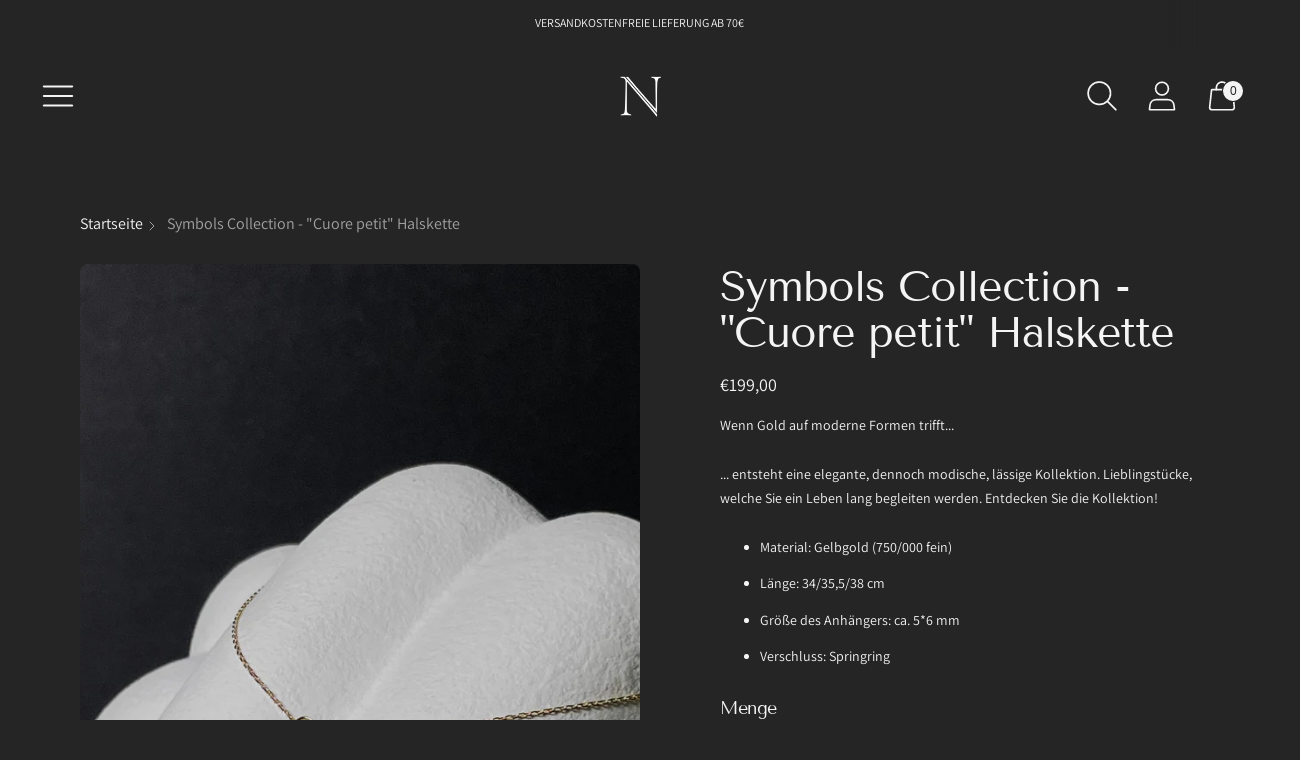

--- FILE ---
content_type: text/javascript; charset=utf-8
request_url: https://www.steinzeit.art/products/symbols-collection-cuore-petit-halskette.js
body_size: 575
content:
{"id":8575605997836,"title":"Symbols Collection - \"Cuore petit\" Halskette","handle":"symbols-collection-cuore-petit-halskette","description":"\u003cp\u003eWenn Gold auf moderne Formen trifft...\u003c\/p\u003e\n\u003cp\u003e... entsteht eine elegante, dennoch modische, lässige Kollektion. Lieblingstücke, welche Sie ein Leben lang begleiten werden. Entdecken Sie die Kollektion!\u003c\/p\u003e\n\u003cul\u003e\n\u003cli\u003eMaterial: Gelbgold (750\/000 fein)\u003c\/li\u003e\n\u003cli\u003eLänge: 34\/35,5\/38 cm\u003c\/li\u003e\n\u003cli\u003eGröße des Anhängers: ca. 5*6 mm\u003c\/li\u003e\n\u003cli\u003eVerschluss: Springring\u003c\/li\u003e\n\u003c\/ul\u003e","published_at":"2024-01-20T18:20:08+01:00","created_at":"2024-01-20T18:09:42+01:00","vendor":"Steinzeit feine Juwelen","type":"Halskette","tags":["300","Damen","Für Sie","Gelbgold","Halsschmuck","Juwelen unter 500","love"],"price":19900,"price_min":19900,"price_max":19900,"available":false,"price_varies":false,"compare_at_price":null,"compare_at_price_min":0,"compare_at_price_max":0,"compare_at_price_varies":false,"variants":[{"id":45019391459596,"title":"Default Title","option1":"Default Title","option2":null,"option3":null,"sku":null,"requires_shipping":true,"taxable":true,"featured_image":null,"available":false,"name":"Symbols Collection - \"Cuore petit\" Halskette","public_title":null,"options":["Default Title"],"price":19900,"weight":0,"compare_at_price":null,"inventory_management":"shopify","barcode":"2110000026431","requires_selling_plan":false,"selling_plan_allocations":[]}],"images":["\/\/cdn.shopify.com\/s\/files\/1\/0676\/1424\/5132\/files\/IMG_4793.jpg?v=1705771300","\/\/cdn.shopify.com\/s\/files\/1\/0676\/1424\/5132\/files\/IMG_4790_c2feb89c-d8bf-434a-b075-ad51f3c50cf8.jpg?v=1705771300"],"featured_image":"\/\/cdn.shopify.com\/s\/files\/1\/0676\/1424\/5132\/files\/IMG_4793.jpg?v=1705771300","options":[{"name":"Title","position":1,"values":["Default Title"]}],"url":"\/products\/symbols-collection-cuore-petit-halskette","media":[{"alt":"Halskette aus Gelbgold mit Herzanhänger","id":38386553356556,"position":1,"preview_image":{"aspect_ratio":0.75,"height":1365,"width":1024,"src":"https:\/\/cdn.shopify.com\/s\/files\/1\/0676\/1424\/5132\/files\/IMG_4793.jpg?v=1705771300"},"aspect_ratio":0.75,"height":1365,"media_type":"image","src":"https:\/\/cdn.shopify.com\/s\/files\/1\/0676\/1424\/5132\/files\/IMG_4793.jpg?v=1705771300","width":1024},{"alt":"Halskette aus Gelbgold mit Herzanhänger","id":38386553323788,"position":2,"preview_image":{"aspect_ratio":0.75,"height":1365,"width":1024,"src":"https:\/\/cdn.shopify.com\/s\/files\/1\/0676\/1424\/5132\/files\/IMG_4790_c2feb89c-d8bf-434a-b075-ad51f3c50cf8.jpg?v=1705771300"},"aspect_ratio":0.75,"height":1365,"media_type":"image","src":"https:\/\/cdn.shopify.com\/s\/files\/1\/0676\/1424\/5132\/files\/IMG_4790_c2feb89c-d8bf-434a-b075-ad51f3c50cf8.jpg?v=1705771300","width":1024}],"requires_selling_plan":false,"selling_plan_groups":[]}